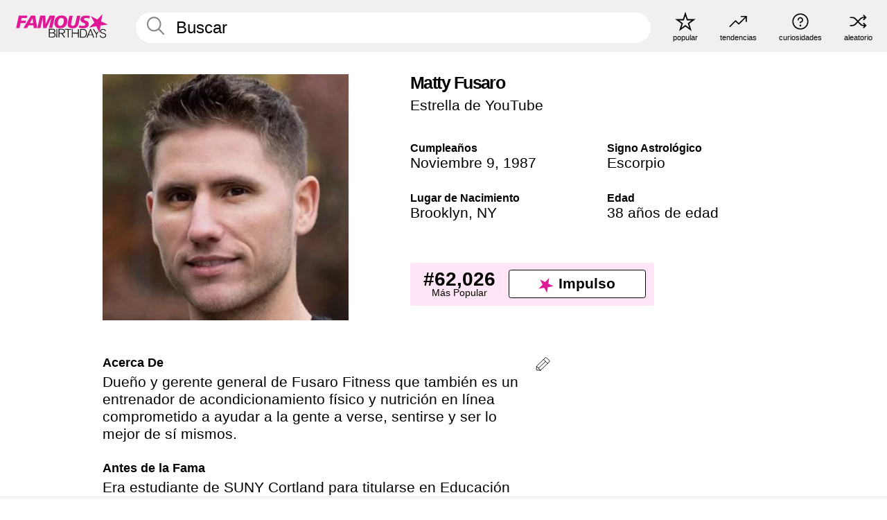

--- FILE ---
content_type: text/html; charset=UTF-8
request_url: https://es.famousbirthdays.com/people/matty-fusaro.html
body_size: 9585
content:
<!DOCTYPE html>
<html lang= "es">
  <head>
    <meta charset="utf-8">
    
    <link rel="preconnect" href="https://a.pub.network/" crossorigin />
    <link rel="preconnect" href="https://d.pub.network/" crossorigin />
    
     
            <link rel="preload" href="https://www.famousbirthdays.com/faces/fusaro-matty-image.jpg" as="image" imagesrcset="https://www.famousbirthdays.com/thumbnails/fusaro-matty-medium.jpg 190w, https://www.famousbirthdays.com/thumbnails/fusaro-matty-large.jpg 250w, https://www.famousbirthdays.com/faces/fusaro-matty-image.jpg 300w" imagesizes="(max-width: 767px) 300px, 300px" fetchpriority="high">
          
    
    
    <meta name="viewport" content="width=device-width, initial-scale=1">
        <title>Matty Fusaro Edad, Familia, Biografía | Famous Birthdays</title>
        <meta name="description" content="Dueño y gerente general de Fusaro Fitness que también es un entrenador de acondicionamiento físico y nutrición en línea comprometido a ayudar a la gente a verse, sentirse y ser lo mejor de sí mismos.">

    <link rel="icon" href="/favicon.ico" sizes="any">
    <link rel="icon" href="/favicon.svg?3" type="image/svg+xml">
    <link rel="icon" href="/favicon-32.png?3" sizes="32x32" type="image/png">
    <link rel="apple-touch-icon" href="https://es.famousbirthdays.com/apple-touch-icon.png">


<script type="application/ld+json">
{"@context":"https://schema.org","@graph":[{"@type":"Person","@id":"https://es.famousbirthdays.com/people/matty-fusaro.html#person","url":"https://es.famousbirthdays.com/people/matty-fusaro.html","name":"Matty Fusaro","givenName":"Matty","description":"Dueño y gerente general de Fusaro Fitness que también es un entrenador de acondicionamiento físico y nutrición en línea comprometido a ayudar a la gente a verse, sentirse y ser lo mejor de sí mismos.","jobTitle":"Estrella de YouTube","birthDate":"1987-11-09","birthPlace":{"@type":"Place","name":"Brooklyn, Nueva York, Estados Unidos"},"familyName":"Fusaro","image":{"@type":"ImageObject","url":"https://www.famousbirthdays.com/faces/fusaro-matty-image.jpg"},"sameAs":["https://www.youtube.com/channel/UCHZ8lkKBNf3lKxpSIVUcmsg"]},{"@type":"WebPage","url":"https://es.famousbirthdays.com/people/matty-fusaro.html","name":"Matty Fusaro Edad, Familia, Biografía | Famous Birthdays","description":"Descubre más sobre Matty Fusaro: su cumpleaños, lo que hizo antes de la fama, su vida de familia, curiosidades, popularidad y más.","inLanguage":"es","primaryImageOfPage":{"@type":"ImageObject","url":"https://www.famousbirthdays.com/faces/fusaro-matty-image.jpg"},"mainEntity":{"@id":"https://es.famousbirthdays.com/people/matty-fusaro.html#person"}},{"@type":"Organization","@id":"https://www.famousbirthdays.com/#organization","name":"Famous Birthdays","url":"https://www.famousbirthdays.com/","logo":{"@type":"ImageObject","url":"https://www.famousbirthdays.com/apple-touch-icon.png","width":180,"height":180},"sameAs":["https://www.instagram.com/famousbirthdays","https://www.tiktok.com/@famousbirthdays","https://twitter.com/famousbirthdays","https://www.youtube.com/@famousbirthdays"]},{"@type":"WebSite","@id":"https://es.famousbirthdays.com/#website","url":"https://es.famousbirthdays.com/","name":"Famous Birthdays","inLanguage":"es","publisher":{"@id":"https://www.famousbirthdays.com/#organization"}}]}
</script>

    <link rel="manifest" href="/manifest.json">

        <style id="critical-universal">
      :root{--colorWhite:#fff;--colorBlack:#000;--colorPink:#df1995;--colorWhitePink:#ffe5f5;--colorLightPink:#ffd2ef;--colorGrey:#f1efef;--colorDarkerGrey:#868686}*,*::before,*::after{box-sizing:border-box}html,body{margin:0;padding:0}html{font-size:4.1026vw}body{font-family:Helvetica,sans-serif;background:var(--colorWhite);color:var(--colorBlack);width:100%;font-size:1.6rem;line-height:1.2;-webkit-font-smoothing:antialiased;-moz-osx-font-smoothing:grayscale}img,picture{display:block;max-width:100%;height:auto}main{display:block;max-width:1600px;margin:0 auto;padding:5.5rem 0 1.25rem}a{color:var(--colorPink);text-decoration:none}h1 a,h2 a,h3 a,h4 a,h5 a{color:var(--colorBlack);text-decoration:none}p{margin:0}.type-36-b{font-size:1.75rem;line-height:1.05;font-weight:700;letter-spacing:-.01em}.type-34{font-size:1.75rem;line-height:100%;font-weight:700;letter-spacing:-.0625em}.type-28{font-size:1.75rem;line-height:1;font-weight:700}.type-24-26,.type-24-26-small{font-size:1.5rem;line-height:1.1}.type-16-18{font-size:1rem;line-height:1;font-weight:700}.type-16-18-small{font-size:1rem;line-height:1.1;font-weight:700}.type-20-24{font-size:1.25rem;line-height:1.2}.type-14-16{font-size:.875rem;line-height:.9}.type-36{font-size:2rem;line-height:.9;font-weight:700}.site-header{background-color:var(--colorGrey);padding:1.125rem 1rem;display:flex;align-items:center;justify-content:space-between;position:fixed;width:100%;box-sizing:border-box;z-index:3}.site-header__home{margin-right:1rem;width:2.625rem}.site-header__logo{display:none;height:3.5rem}.site-header__logo svg{display:block;width:9.625rem;height:2.5rem}.site-header__logo-mobile{display:flex;width:2.875rem;height:2.875rem;color:var(--colorPink)}.site-header__logo-mobile svg{display:block;width:2.875rem;height:2.875rem}.site-navigation{align-items:center;flex-basis:23.125rem;justify-content:space-between;display:none}.site-navigation a{margin-left:2.25rem;color:var(--colorBlack);text-decoration:none;text-transform:lowercase}.site-navigation a svg{margin:0 auto;display:block;max-width:100%;max-height:100%;fill:transparent}.site-navigation a svg.icon--popular{width:2.125rem;height:2.125rem}.site-navigation a svg.icon--trending{width:1.8125rem;height:1.125rem}.site-navigation a svg.icon--qa{width:1.5625rem;height:1.4375rem}.site-navigation a svg.icon--trivia{width:1.6875rem;height:1.6875rem}.site-navigation a svg.icon--random{width:1.75rem;height:1.4375rem}.site-navigation a span{margin-top:.125rem;display:none;text-align:center;font-size:.75rem;line-height:1.1;white-space:nowrap}.site-navigation a .site-navigation__icon{margin:0;display:flex;height:2.25rem;justify-content:center;align-items:center}.search{display:flex;width:100%;padding:0;position:relative}.search fieldset{margin:0;padding:0;border:0;width:100%;display:flex;position:relative;height:2.75rem}.search fieldset input{display:flex;width:100%;padding:.5rem 0 .5rem 1.125rem;box-sizing:border-box;border-radius:1.875rem;color:var(--colorBlack);border:.125rem solid var(--colorWhite);background-color:var(--colorWhite);appearance:none}.search fieldset input.search-bar{height:3.125rem;line-height:3.125rem;padding-top:0;padding-bottom:0}.search fieldset input::-webkit-search-decoration,.search fieldset input::-webkit-search-cancel-button,.search fieldset input::-webkit-search-results-button,.search fieldset input::-webkit-search-results-decoration{display:none!important}.search-button{margin:0;padding:0;border:0;background:none;position:absolute;right:1.125rem;top:50%;transform:translateY(-50%);cursor:pointer;color:var(--colorDarkerGrey)}.search-button svg{display:block;width:1.125rem;height:1.125rem}.search-suggestions{display:none}.side-paddings{padding:0 1rem}.columns-2,.columns-3{display:grid;grid-template-columns:1fr;grid-gap:1rem}.section-row{margin-bottom:3rem}.section-row>h1{padding-inline:1rem}.sr-only{position:absolute!important;width:1px!important;height:1px!important;padding:0!important;margin:-1px!important;overflow:hidden!important;clip:rect(0,0,0,0)!important;white-space:nowrap!important;border:0!important}@supports(content-visibility:auto){.cv-auto{content-visibility:auto;contain-intrinsic-size:1px var(--cv-h,600px)}}.cv-h-tiles-std{--cv-h:600px}.cv-h-tiles-large{--cv-h:900px}.cv-h-popularity{--cv-h:700px}.cv-h-todays-row2{--cv-h:800px}.cv-h-tomorrow{--cv-h:600px}.cv-h-trending{--cv-h:900px}.cv-h-phone-nav{--cv-h:300px}.cv-h-4tiles{--cv-h:450px}.cv-h-2tiles{--cv-h:260px}.cv-h-videos{--cv-h:400px}@media(min-width:768px){.cv-h-tiles-std{--cv-h:350px}.cv-h-tiles-large{--cv-h:500px}.cv-h-popularity{--cv-h:400px}.cv-h-todays-row2{--cv-h:400px}.cv-h-tomorrow{--cv-h:350px}.cv-h-trending{--cv-h:450px}.cv-h-phone-nav{--cv-h:0}.cv-h-4tiles{--cv-h:270px}.cv-h-2tiles{--cv-h:270px}.cv-h-videos{--cv-h:300px}}@media print{.cv-auto{content-visibility:visible!important;contain-intrinsic-size:auto!important}}@media(min-width:768px){html{font-size:1.1111vw}body{font-size:1.5rem}main{padding-bottom:2.25rem;min-height:calc(100vh - 13.25rem);box-sizing:border-box}.type-24-26,.type-24-26-small{font-size:2rem}.type-16-18{font-size:1.125rem;line-height:1.2}.type-16-18-small{font-size:1.125rem}.type-20-24{font-size:1.5rem}.type-14-16{font-size:1rem;line-height:1.1}.site-header{padding:.875rem 1.5rem}.site-header__home{margin-right:2.625rem;flex-basis:9.6666875rem;width:9.625rem}.site-header__logo{display:flex;align-items:center}.site-header__logo-mobile{display:none}.site-navigation{display:flex}.site-navigation a span{display:block}.search fieldset input{width:100%;padding:.75rem 0 .75rem 1.25rem}.search-button svg{width:1.8125rem;height:1.8125rem}.layout--is-medium-narrow{padding-left:4.5rem;padding-right:4.5rem}.layout--is-narrow{padding-left:8.875rem;padding-right:8.875rem}.side-paddings{padding:0 1.5rem}.columns-2{grid-template-columns:repeat(2,1fr);grid-column-gap:1.5rem}.columns-3{grid-template-columns:repeat(3,1fr);grid-column-gap:1.5rem}.section-row{margin-bottom:1.5rem}}@media(min-width:1600px){html{font-size:16px}}.tiles{margin-bottom:1rem;display:grid;grid-template-columns:repeat(2,1fr);row-gap:1rem}.list-title+.section-row .tiles{padding-top:0}.tiles--gap-Y{column-gap:1rem}.tile{width:100%;position:relative;display:block;text-decoration:none;color:var(--colorBlack)}.tile p{margin:0}.tile p:first-of-type{margin-bottom:.25rem}.tile__picture{margin-bottom:.75rem;border-radius:1.875rem;overflow:hidden;max-width:100%;aspect-ratio:1 / 1}.profile-video-thumbnail{aspect-ratio:16/9}.tile__picture picture,.tile__picture img{display:block;width:100%;height:100%;object-fit:cover;object-position:center}.tile__item{min-width:0}.tile__star-ranking{position:absolute;top:-.85rem;left:-.85rem;color:var(--colorLightPink)}.tile__star-ranking svg{display:block;width:3.25rem;height:3.25rem}.tile__star-ranking span{color:var(--colorBlack);position:absolute;top:50%;left:50%;transform:translate(-66%,-50%)}.tiles-module{padding:0 1rem}.tiles-module h2{margin:0 0 1rem 0}.tiles-module--no-paddings{padding:0}.tiles-module--capitalized h2,.tiles-module--capitalized h1{text-transform:uppercase}@media(min-width:768px){.tiles{grid-template-columns:repeat(6,1fr);row-gap:1.5rem}.tiles--gap-Y{column-gap:1.5rem}.tile__star-ranking{display:block;top:-1.5rem;left:-1.5rem}.tile__star-ranking svg{width:4.375rem;height:4.375rem}.tiles-module{padding:0 1.5rem}}.todays-birthdays-module h1{margin:1.5rem 0 1.25rem 0;padding:0 1rem;text-transform:uppercase}.todays-birthdays-module .todays-birthdays-module__row:last-of-type{display:none}@media(min-width:768px){.todays-birthdays-module h1{margin:1.5rem 0;padding:0 1.5rem}.todays-birthdays-module .todays-birthdays-module__row:first-of-type .tile__item:last-of-type{display:none}.todays-birthdays-module .todays-birthdays-module__row:last-of-type{display:block}}.bio-module h1{margin:0}.bio-module h1 span{display:block}.bio-module .bio-module__profession{margin:0}.bio-module__info{padding:0 1rem}.bio-module .picture{margin-bottom:1.5rem}.bio-module .picture picture,.bio-module .picture img{display:block;width:100%;height:auto}.bio-module__person-attributes{margin-top:2rem;display:grid;grid-template-columns:1fr 1fr;grid-gap:1.125rem}.bio-module__person-attributes p{margin:0}.bio-module__person-attributes p span{display:block}.bio-module a{color:var(--colorBlack);text-decoration:none}.bio-module__full-name,.bio-module__person-attributes .type-16-18{text-transform:none}@media(min-width:768px){.bio-module{padding:2rem 1.5rem 0 1.5rem;display:flex;justify-content:space-between}.bio-module h1{margin-bottom:.625rem}.bio-module__info{padding:0}.bio-module .column:nth-child(2){margin-left:3.5rem;flex:0 0 38rem}.bio-module .picture{margin-bottom:0}.bio-module__person-attributes{margin-top:2.75rem;grid-gap:2rem}}.profile-pictures-carousel__randomizer{position:absolute;top:1rem;right:1rem;display:block;z-index:2}.profile-pictures-carousel__randomizer a{color:var(--colorBlack);background-color:rgba(241,239,239,.4);width:2.5rem;height:2.5rem;display:flex;align-items:center;justify-content:center;border-radius:50%}.profile-pictures-carousel__randomizer svg{display:block;width:1.625rem;height:1.25rem}.profile-pictures-carousel__share{position:absolute;top:.5rem;display:none}.profile-pictures-carousel__share a{color:var(--colorBlack);background-color:rgba(241,239,239,.4);width:2.5rem;height:2.5rem;display:flex;align-items:center;justify-content:center;border-radius:50%}.profile-pictures-carousel__share svg{display:block;width:1.625rem;height:1.625rem}.profile-pictures-carousel{margin-bottom:1.5rem;width:100%;aspect-ratio:404/394;position:relative;overflow:hidden;user-select:none}.profile-pictures-carousel>input,.profile-pictures-carousel>label{position:absolute;opacity:0;pointer-events:none}.profile-pictures-carousel__viewport{display:flex;width:100%;height:100%;overflow-x:scroll;overflow-y:hidden;scroll-snap-type:x mandatory;scroll-behavior:smooth;scrollbar-width:none}.profile-pictures-carousel__viewport::-webkit-scrollbar{display:none}.profile-pictures-carousel__viewport>.profile-pictures-carousel__slide{display:flex;justify-content:center;align-items:center;flex:0 0 100%;scroll-snap-align:center}.profile-pictures-carousel__slide img{display:block;width:100%;height:100%;object-fit:cover}@media(max-width:767px){.profile-pictures-carousel{aspect-ratio:initial;justify-content:center;display:flex}.profile-pictures-carousel__viewport{max-width:320px;min-height:320px}.profile-pictures-carousel__viewport>.profile-pictures-carousel__slide{flex:0 0 100%}}.slide-anchor,input.slide-anchor,input[type="radio"].slide-anchor{display:none!important}.profile-pictures-carousel__controls,.profile-pictures-carousel__control-arrows,.profile-pictures-carousel__swipe-indicator,.profile-pictures-carousel__randomizer,.profile-pictures-carousel__share{display:none}@media(min-width:768px){.profile-pictures-carousel{width:90%;overflow:visible}.profile-pictures-carousel>label{position:static;opacity:1;pointer-events:auto}.profile-pictures-carousel__viewport{overflow:hidden;scroll-snap-type:none;scroll-behavior:unset}.profile-pictures-carousel__viewport>.profile-pictures-carousel__slide{scroll-snap-align:end}}.bio-module__boost-block,.group-info-module__boost-block{margin-top:2.5rem;max-width:24.75rem}.boost-block{padding:.75rem .875rem;display:grid;grid-template-columns:1fr 1fr;grid-gap:.875rem;align-items:center;border-radius:.25rem;background:var(--colorWhitePink);color:var(--colorBlack)}.boost-block p{margin:0;text-align:center}.boost-block p span{display:block}.boost-block__rank.type-36{font-size:2rem}button{margin:0;padding:0;border:none;background:none;font-family:inherit;font-size:100%;line-height:1.15}.bar-button{padding:.875rem 3rem;border:.0625rem solid var(--colorBlack);display:flex;align-items:center;justify-content:center;border-radius:.25rem;background:var(--colorWhite);color:var(--colorBlack);cursor:pointer;font-size:1.75rem;line-height:1;font-weight:700;box-sizing:border-box}.bar-button .icon{margin-right:.25rem}.bar-button .icon svg{display:block;width:1.5rem;height:1.5rem}#btn-boost,.btn-group-boost{padding:.625rem 3rem;font-size:1.5rem}@media(min-width:768px){.bio-module__boost-block{margin-top:4.125rem}}.ranking-item{margin-bottom:.625rem;padding:.25rem .5rem;display:flex;justify-content:space-between;align-items:center;background:var(--colorGrey);border-radius:.625rem;text-decoration:none;color:var(--colorBlack)}.ranking-item__profile{display:flex;align-items:center;width:72%;height:4.4rem}.ranking-item__picture{margin:0 .75rem 0 .25rem;border-radius:1.875rem;overflow:hidden;flex:0 0 20%;aspect-ratio:1/1}.ranking-item__picture img{display:block;width:100%;height:auto}@media(min-width:768px){.ranking-item__picture{flex:0 0 25%}}</style>
        <link rel="preload" href="/static/css/combined.min.css?v516" as="style" onload="this.onload=null;this.rel='stylesheet'">
    <noscript><link rel="stylesheet" href="/static/css/combined.min.css?v516"></noscript>

  

        
          <link rel="canonical" href="https://es.famousbirthdays.com/people/matty-fusaro.html"/>
    
          <script data-cfasync="false" type="text/javascript">
    var freestar = freestar || {};
    freestar.queue = freestar.queue || [];
    freestar.config = freestar.config || {};
    freestar.config.enabled_slots = [];
    freestar.initCallback = function () { (freestar.config.enabled_slots.length === 0) ? freestar.initCallbackCalled = false : freestar.newAdSlots(freestar.config.enabled_slots) }
</script>
<script>
var useSSL="https:"==document.location.protocol</script>
    
           
      
      <meta property="og:site_name" content="Famous Birthdays">
      <meta property="og:type" content="profile">
      <meta property="og:url" content="https://es.famousbirthdays.com/people/matty-fusaro.html">
      <meta property="og:title" content="Descubre más sobre Matty Fusaro">
      <meta property="og:description" content="Dueño y gerente general de Fusaro Fitness que también es un entrenador de acondicionamiento físico y nutrición en línea comprometido a ayudar a la gente a verse, sentirse y ser lo mejor de sí mismos.">

      <meta property="og:image" content="https://www.famousbirthdays.com/faces/fusaro-matty-image.jpg">
      <meta property="og:image:alt" content="Descubre más sobre Matty Fusaro">
      
      
      
      
      
            <meta property="profile:first_name" content="Matty">
                  <meta property="profile:last_name" content="Fusaro">
      
      <meta name="twitter:card" content="summary_large_image">
      <meta name="twitter:site" content="@famousbirthdays">
      <meta name="twitter:title" content="Descubre más sobre Matty Fusaro">
      <meta name="twitter:description" content="Dueño y gerente general de Fusaro Fitness que también es un entrenador de acondicionamiento físico y nutrición en línea comprometido a ayudar a la gente a verse, sentirse y ser lo mejor de sí mismos.">
      <meta name="twitter:image" content="https://www.famousbirthdays.com/faces/fusaro-matty-image.jpg">
      <meta name="twitter:image:alt" content="Descubre más sobre Matty Fusaro">

    
    


    
  </head>
  <body>
    <div class="site-header">
  <a href="/" class="site-header__home" aria-label="To Famous Birthdays homepage">
    <span class="site-header__logo">
      <svg class="icon icon--logo-fb">
        <use xlink:href="/static/fonts/famous-icons.svg#icon-logo-fb"></use>
      </svg>
    </span>
    <span class="site-header__logo-mobile">
      <svg class="icon icon--logo-fb-mobile">
        <use xlink:href="/static/fonts/famous-icons.svg#icon-logo-fb-mobile"></use>
      </svg>
    </span>
  </a>
  <form id="fb_search" class="search  " role="form" name="fb_search" action="/search" method="post">
	<fieldset>
	    <input autocomplete="off" id="main-search" type="search" name="q" placeholder=" Buscar " class="type-24-26 search-bar"  aria-label="Enter Celebrity or Date" maxlength="80"  data-dark_theme="0" >
	    <div class="search-button">
	      <svg class="icon icon--search">
	        <use xlink:href="/static/fonts/famous-icons.svg#icon-search"></use>
	      </svg>
	    </div>  
	    <button type="submit" class="search-submit" aria-label="Search"></button>
	    <ul  id="autocomplete-suggestions"  class="autocomplete-suggestions search-suggestions " ></ul>
	    
	</fieldset>
</form>



  <div class="site-navigation">
    <a href="/most-popular-people.html" title="popular">
      <span class="site-navigation__icon">
        <svg class="icon icon--popular">
          <use xlink:href="/static/fonts/famous-icons.svg#icon-popular"></use>
        </svg>
      </span>
      <span>popular</span>
    </a>
    <a href="/trending" title="tendencias ">
      <span class="site-navigation__icon">
        <svg class="icon icon--trending">
          <use xlink:href="/static/fonts/famous-icons.svg#icon-trending"></use>
        </svg>
      </span>
      <span>tendencias </span>
    </a>

        <a href="/trivia" title="curiosidades">
      <span class="site-navigation__icon">
        <svg class="icon icon--trivia">
          <use xlink:href="/static/fonts/famous-icons.svg#icon-trivia"></use>
        </svg>
      </span>
      <span>curiosidades</span>
    </a>
    <a id="random-person" href="#" title="aleatorio" class="random-person">
      <span class="site-navigation__icon">
        <svg class="icon icon--random">
          <use xlink:href="/static/fonts/famous-icons.svg#icon-random"></use>
        </svg>
      </span>
      <span>aleatorio</span>
    </a>
  </div>
</div>
    <main class=" layout--is-narrow ">
       <div class="section-row modifierSize section-row--size-xs section-half-bottom">
	<div class="bio-module ">
		<div class="column">
			
												<div class="profile-pictures-carousel">
					<input name="profile-pictures-carousel" id="slide-0" type="radio" class="slide-anchor" checked>
					<div class="profile-pictures-carousel__viewport">
						<div class="profile-pictures-carousel__slide slide-0">
							<img src="https://www.famousbirthdays.com/faces/fusaro-matty-image.jpg" srcset="https://www.famousbirthdays.com/thumbnails/fusaro-matty-medium.jpg 190w, https://www.famousbirthdays.com/thumbnails/fusaro-matty-large.jpg 250w, https://www.famousbirthdays.com/faces/fusaro-matty-image.jpg 300w" sizes="(max-width: 767px) 300px, 300px" width="300" height="300" alt="Matty Fusaro Profile Picture" loading="eager" fetchpriority="high" decoding="async">
						</div>
					</div>
					<div class="profile-pictures-carousel__share share-control-0 hidden-sm hidden-md hidden-lg"><a id="share-person-mobile-single" href="#" title="Share" class="share-person-mobile" data-share-url="https://es.famousbirthdays.com/people/matty-fusaro.html"><svg class="icon icon--share" width="24" height="24" viewBox="0 0 24 24" fill="currentColor" xmlns="http://www.w3.org/2000/svg"><path d="M14.54 6.62L12 4.08l-2.54 2.54-.67-.67L12 2.74l3.21 3.21z"></path><path d="M11.5 3.5h1v10h-1z"></path><path d="M16.8 19.2H7.2c-.81 0-1.44-.63-1.44-1.44V9.12c0-.81.63-1.44 1.44-1.44h3.36v.96H7.2c-.29 0-.48.19-.48.48v8.64c0 .29.19.48.48.48h9.6c.29 0 .48-.19.48-.48V9.12c0-.29-.19-.48-.48-.48h-3.36v-.96h3.36c.81 0 1.44.63 1.44 1.44v8.64c0 .81-.63 1.44-1.44 1.44z"></path></svg></a></div>
					<div class="profile-pictures-carousel__randomizer hidden-sm hidden-md hidden-lg"><a id="random-person-mobile" href="#" title="Random" class="random-person-mobile"><svg class="icon icon--random"><use xlink:href="/static/fonts/famous-icons.svg#icon-random"></use></svg></a></div>
				</div>
							
					</div>

		<div class="column">
			<div class="bio-module__info">
				<h1 class="type-34">
		        <span class="bio-module__full-name">Matty Fusaro</span>
		        						      </h1>
		      				<p class="type-20-24 bio-module__profession">
					<a href="https://es.famousbirthdays.com/profession/youtubestar.html"> 
						Estrella de YouTube
					</a>
				</p>
			  
			  	<div class="bio-module__person-attributes">
			  					  		<p>
			          <span class="type-16-18">
			          	 Cumpleaños 			          </span>
			          <span>
			          																<a href="/november9.html">Noviembre 9</a>,    <a href="/year/1987.html">1987</a> 									          </span>
			        </p>
			        
			        			        <p>
			          <span class="type-16-18">Signo Astrológico</span>
			          <span><a  href="/astrology/scorpio.html">Escorpio</a></span>
			        </p>
			        
			        <p>
			          <span class="type-16-18">Lugar de Nacimiento</span>
			          <span>
			          																<a href="https://es.famousbirthdays.com/city/brooklyn-ny.html">Brooklyn</a>,													
																														<a href="/birthplace/newyork.html">  NY </a>
																								          </span>
			        </p>

			        			        <p>
			          <span class="type-16-18">Edad </span>
			          <span><a href="/age/38.html">38 años de edad</a></span>
			        </p>
			        			  	</div>
			</div>

						<div class="bio-module__boost-block">
				<div class="boost-block type-14-16">
					<p>
			          <span class="boost-block__rank type-36">#62,026</span>
			          <span>Más Popular</span>
			        </p>
		        <button id="btn-boost" class="bar-button type-28 btn-boost" type="button" data-url="matty-fusaro.html">
		        	<span class="icon">
				      <svg class="icon icon--logo-fb-mobile">
				        <use xlink:href="/static/fonts/famous-icons.svg#icon-logo-fb-mobile"></use>
				      </svg>
				    </span>
			    	<span>Impulso</span>
			    </button>
				</div>
							</div>
					</div>
	</div>
</div>

<div class="section-row modifierSize section-row--size-s section-no-bottom">
	<div class="about-container">
		<div class="about">
			<div class="about-module section-half-bottom-desktop">
				<h2>Acerca De </h2>
  				<p>Dueño y gerente general de Fusaro Fitness que también es un entrenador de acondicionamiento físico y nutrición en línea comprometido a ayudar a la gente a verse, sentirse y ser lo mejor de sí mismos.</p>

  				<h2>Antes de la Fama</h2>
				<p>Era estudiante de SUNY Cortland para titularse en Educación Superior y más tarde se transfirió a la Universidad Stony Brook donde obtuvo una licenciatura en Administración de Negocios y Marketing, graduándose con honores.</p>

				<h2>Curiosidades</h2>
				<p>Ha conseguido más de 160.000 suscriptores en su canal de YouTube.</p>

				<h2>Vida Familiar</h2>
				<p>Nació en Brooklyn, Nueva York. Se casó con una mujer llamada Brittany.</p>

				<h2>Asociación</h2>
				<p >Carly Rowena y él se establecieron en línea con sus canales de YouTube de acondicionamiento físico.</p>


				
								<div class="inline-banners inline-banners-profile hidden-md hidden-lg">
					<div align="center" data-freestar-ad="__300x250" id="famousbirthdays_incontent_4">
  <script data-cfasync="false" type="text/javascript">
    freestar.config.enabled_slots.push({ placementName: "famousbirthdays_incontent_4", slotId: "famousbirthdays_incontent_4" });
  </script>
</div>



				</div>
								
				<a id="btn-edit" href="#" class="to-edit btn-edit" data-url="matty-fusaro.html" title="Send Suggestion">
					<svg class="icon icon--pencil">
					  	<use xlink:href="/static/fonts/famous-icons.svg#icon-pencil"></use>
					</svg>
				</a>
			</div>

			
			
		</div>
      
		<div class="banners profile-sidebar">
			<div align="center" data-freestar-ad="__300x600" id="famousbirthdays_siderail_right_1">
  <script data-cfasync="false" type="text/javascript">
    freestar.config.enabled_slots.push({ placementName: "famousbirthdays_siderail_right_1", slotId: "famousbirthdays_siderail_right_1" });
  </script>
</div>



			
					</div>
	</div>
</div>

<div class="section-row modifierSize section-row--size-s">
	<div class="popularity-module cv-auto cv-h-popularity">
		<h2 class="type-30-32">
			Popularidad 

			 
				 
			

			

		</h2>
		<div class="columns-3 popularity-module__inner">
			<div class="column">
																<a class="ranking-item ranking-item--theme-LightPink ranking-item--size-s" href="/most-popular-people.html">
						  <span class="ranking-item__profile type-24-26">
						    
						    <span class="ranking-item__label">Más Popular</span>
						  </span>
						  <span class="ranking-item__rank type-36">
						   #62,026
						  </span>
						</a>
																					<a class="ranking-item ranking-item--theme-LightPink ranking-item--size-s" href="/names/matty.html">
						  <span class="ranking-item__profile type-24-26">
						    
						    <span class="ranking-item__label">Primer Nombre Matty</span>
						  </span>
						  <span class="ranking-item__rank type-36">
						   #5
						  </span>
						</a>
																						
			</div>
			<div class="column">
																																		<a class="ranking-item ranking-item--theme-BabyPink ranking-item--size-s" href="/date/november9-youtubestar.html">
						  <span class="ranking-item__profile type-24-26">
						    
						    <span class="ranking-item__label">Noviembre 9 Estrella de YouTube</span>
						  </span>
						  <span class="ranking-item__rank type-36">
						   #27
						  </span>
						</a>
													
			</div>
			<div class="column">
																																			
			</div>
		</div>
	</div>
</div>






	<div class="section-row  modifierSize section-row--size-xs section-half-bottom ">
		<div class="tiles-module grid-item-aspect-1-1">
			<h2 class="type-30-32">
				 Los Fans de Matty Fusaro También Vieron 			</h2>
			<div class="tiles tiles--columns-4 tiles--gap-Y tiles--only-last-4-mobile">

												<div class="tile__item">
					<a class="tile" href="https://es.famousbirthdays.com/people/kat-clark.html">
						<div class="tile__picture">
								<img src="https://www.famousbirthdays.com/thumbnails/clark-kat-medium.jpg" srcset="https://www.famousbirthdays.com/thumbnails/clark-kat-medium.jpg 190w, https://www.famousbirthdays.com/thumbnails/clark-kat-large.jpg 250w, https://www.famousbirthdays.com/faces/clark-kat-image.jpg 300w" sizes="(max-width: 767px) 160px, 300px" width="190" height="190" alt="Kat Zoe Clark" loading="lazy" decoding="async">
						</div>
							<p class="type-16-18-small">Kat Zoe Clark</p>
													    	<p class="tile__description type-14-16">Estrella de TikTok</p>
						    						</a>
					</div>
								<div class="tile__item">
					<a class="tile" href="https://es.famousbirthdays.com/people/ramses.html">
						<div class="tile__picture">
								<img src="https://www.famousbirthdays.com/thumbnails/ramses-medium.jpg" srcset="https://www.famousbirthdays.com/thumbnails/ramses-medium.jpg 190w, https://www.famousbirthdays.com/thumbnails/ramses-large.jpg 250w, https://www.famousbirthdays.com/faces/ramses-image.jpg 300w" sizes="(max-width: 767px) 160px, 300px" width="190" height="190" alt="Ramses" loading="lazy" decoding="async">
						</div>
							<p class="type-16-18-small">Ramses</p>
													    	<p class="tile__description type-14-16">Estrella de Instagram</p>
						    						</a>
					</div>
								<div class="tile__item">
					<a class="tile" href="https://es.famousbirthdays.com/people/brayan-lopez.html">
						<div class="tile__picture">
								<img src="https://www.famousbirthdays.com/thumbnails/lopez-brayan-medium.jpg" srcset="https://www.famousbirthdays.com/thumbnails/lopez-brayan-medium.jpg 190w, https://www.famousbirthdays.com/thumbnails/lopez-brayan-large.jpg 250w, https://www.famousbirthdays.com/faces/lopez-brayan-image.jpg 300w" sizes="(max-width: 767px) 160px, 300px" width="190" height="190" alt="Brayan Lopez" loading="lazy" decoding="async">
						</div>
							<p class="type-16-18-small">Brayan Lopez</p>
													    	<p class="tile__description type-14-16">Estrella de Instagram</p>
						    						</a>
					</div>
								<div class="tile__item">
					<a class="tile" href="https://es.famousbirthdays.com/people/yerai-alonso-febles.html">
						<div class="tile__picture">
								<img src="https://www.famousbirthdays.com/thumbnails/alonso-febles-yerai-medium.jpg" srcset="https://www.famousbirthdays.com/thumbnails/alonso-febles-yerai-medium.jpg 190w, https://www.famousbirthdays.com/thumbnails/alonso-febles-yerai-large.jpg 250w, https://www.famousbirthdays.com/faces/alonso-febles-yerai-image.jpg 300w" sizes="(max-width: 767px) 160px, 300px" width="190" height="190" alt="Yerai Alonso Febles" loading="lazy" decoding="async">
						</div>
							<p class="type-16-18-small">Yerai Alonso Febles</p>
													    	<p class="tile__description type-14-16">Estrella de YouTube</p>
						    						</a>
					</div>
											</div>
		</div>
	</div>
	
	
			<div class="banners">
	<div align="center" data-freestar-ad="__300x250 __970x90" id="famousbirthdays_incontent_1">
  <script data-cfasync="false" type="text/javascript">
    freestar.config.enabled_slots.push({ placementName: "famousbirthdays_incontent_1", slotId: "famousbirthdays_incontent_1" });
  </script>
</div>



</div>	
	<div class="section-row ">
		<div class="tiles-module grid-item-aspect-1-1">
			<h2 class="type-30-32">
				   Matty Fusaro Es Miembro De   			</h2>
			<div class="tiles tiles--columns-4 tiles--gap-Y tiles--only-last-4-mobile">

														<div class="tile__item">
						<a class="tile" href="/profession/genre/webvideostar-fitness.html">
							<div class="tile__picture">
																<img src="https://www.famousbirthdays.com/thumbnails/belcast-carlos-medium.jpg" srcset="https://www.famousbirthdays.com/thumbnails/belcast-carlos-medium.jpg 190w, https://www.famousbirthdays.com/thumbnails/belcast-carlos-large.jpg 250w, https://www.famousbirthdays.com/faces/belcast-carlos-image.jpg 300w" sizes="(max-width: 767px) 160px, 300px" width="190" height="190" alt="Fitness Creadores" loading="lazy" decoding="async">
															</div>
							<p class="type-16-18-small">Fitness Creadores</p>
						</a>
					</div>
				
									<div class="tile__item">
						<a class="tile" href="/age/38.html">
							<div class="tile__picture">
																<img src="https://www.famousbirthdays.com/thumbnails/messi-lionel-medium.jpg" srcset="https://www.famousbirthdays.com/thumbnails/messi-lionel-medium.jpg 190w, https://www.famousbirthdays.com/thumbnails/messi-lionel-large.jpg 250w, https://www.famousbirthdays.com/faces/messi-lionel-image.jpg 300w" sizes="(max-width: 767px) 160px, 300px" width="190" height="190" alt="38 Años" loading="lazy" decoding="async">
															</div>
							<p class="type-16-18-small">38 Años</p>
						</a>
					</div>
				
									<div class="tile__item">
						<a class="tile" href="/profession/youtubestar.html">
							<div class="tile__picture">
																<img src="https://www.famousbirthdays.com/thumbnails/matter-salish-medium.jpg" srcset="https://www.famousbirthdays.com/thumbnails/matter-salish-medium.jpg 190w, https://www.famousbirthdays.com/thumbnails/matter-salish-large.jpg 250w, https://www.famousbirthdays.com/faces/matter-salish-image.jpg 300w" sizes="(max-width: 767px) 160px, 300px" width="190" height="190" alt="Estrellas De YouTube" loading="lazy" decoding="async">
															</div>
							<p class="type-16-18-small">Estrellas De YouTube</p>
						</a>
					</div>
				
									<div class="tile__item">
						<a class="tile" href="/names/matty.html">
							<div class="tile__picture">
																<img src="https://www.famousbirthdays.com/thumbnails/healy-matthew-medium.jpg" srcset="https://www.famousbirthdays.com/thumbnails/healy-matthew-medium.jpg 190w, https://www.famousbirthdays.com/thumbnails/healy-matthew-large.jpg 250w, https://www.famousbirthdays.com/faces/healy-matthew-image.jpg 300w" sizes="(max-width: 767px) 160px, 300px" width="190" height="190" alt="Primer Nombre Matty" loading="lazy" decoding="async">
															</div>
							<p class="type-16-18-small">Primer Nombre Matty</p>
						</a>
					</div>
				
											</div>
		</div>
	</div>

	
	


	


	<div class="section-row">
		<div class="columns-2">
							<div class="column today-tiles-container">
					<div class="tiles-module">
						<h2 class="type-30-32"><a href="/november9.html">Más Cumpleaños Noviembre 9</a></h2>

						<div class="tiles tiles--columns-3 tiles--gap-Y tiles--only-last-2-mobile">

										<div class="tile__item">
						<a class="tile" href="https://es.famousbirthdays.com/people/leyla-star.html">
							<div class="tile__picture">
								<img src="https://www.famousbirthdays.com/thumbnails/star-leyla-medium.jpg" srcset="https://www.famousbirthdays.com/thumbnails/star-leyla-medium.jpg 190w, https://www.famousbirthdays.com/thumbnails/star-leyla-large.jpg 250w, https://www.famousbirthdays.com/faces/star-leyla-image.jpg 300w" sizes="(max-width: 767px) 160px, 190px" width="190" height="190" alt="Leyla Star" loading="lazy" decoding="async">
							</div>
							<p class="type-16-18-small">Leyla Star</p>
							<p class="tile__description type-14-16">Estrella de YouTube</p>
							</a>
						</div>

										<div class="tile__item">
						<a class="tile" href="https://es.famousbirthdays.com/people/karol-sevilla.html">
							<div class="tile__picture">
								<img src="https://www.famousbirthdays.com/thumbnails/sevilla-karol-medium.jpg" srcset="https://www.famousbirthdays.com/thumbnails/sevilla-karol-medium.jpg 190w, https://www.famousbirthdays.com/thumbnails/sevilla-karol-large.jpg 250w, https://www.famousbirthdays.com/faces/sevilla-karol-image.jpg 300w" sizes="(max-width: 767px) 160px, 190px" width="190" height="190" alt="Karol Sevilla" loading="lazy" decoding="async">
							</div>
							<p class="type-16-18-small">Karol Sevilla</p>
							<p class="tile__description type-14-16">Actriz de Televisión</p>
							</a>
						</div>

					
						<div class="tile__item">
							<a class="rounded-button" href="/november9.html" aria-label="Más Cumpleaños Noviembre 9">
								<span class="type-28">Más</span>
							</a>
						</div>
					</div>
					</div>
				</div>
			


			<div class="column">
				<div class="tiles-module">
					<h2 class="type-30-32"><a href="/astrology/scorpio.html">Más Escorpios</a></h2>

					<div class="tiles tiles--columns-3 tiles--gap-Y tiles--only-last-2-mobile">

								<div class="tile__item">
			      <a class="tile" href="https://es.famousbirthdays.com/people/moncluscarol.html">
			        <div class="tile__picture">
			            <img src="https://www.famousbirthdays.com/thumbnails/moncluscarol-medium.jpg" srcset="https://www.famousbirthdays.com/thumbnails/moncluscarol-medium.jpg 190w, https://www.famousbirthdays.com/thumbnails/moncluscarol-large.jpg 250w, https://www.famousbirthdays.com/faces/moncluscarol-image.jpg 300w" sizes="(max-width: 767px) 160px, 190px" width="190" height="190" alt="Moncluscarol" loading="lazy" decoding="async">
			          </div>
			        <p class="type-16-18-small">Moncluscarol</p>
			        <p class="tile__description type-14-16">Estrella de TikTok</p>
				        
				        
				        
				      </a>
				  </div>

				  				<div class="tile__item">
			      <a class="tile" href="https://es.famousbirthdays.com/people/juan-hollman.html">
			        <div class="tile__picture">
			            <img src="https://www.famousbirthdays.com/thumbnails/hollman-juan-medium.jpg" srcset="https://www.famousbirthdays.com/thumbnails/hollman-juan-medium.jpg 190w, https://www.famousbirthdays.com/thumbnails/hollman-juan-large.jpg 250w, https://www.famousbirthdays.com/faces/hollman-juan-image.jpg 300w" sizes="(max-width: 767px) 160px, 190px" width="190" height="190" alt="Juan Pablo Hollman" loading="lazy" decoding="async">
			          </div>
			        <p class="type-16-18-small">Juan Pablo Hollman</p>
			        <p class="tile__description type-14-16">Estrella de TikTok</p>
				        
				        
				        
				      </a>
				  </div>

				  
				    <div class="tile__item">
				      <a class="rounded-button" href="/astrology/scorpio.html"  aria-label="Más Escorpios">
				    	<span class="type-28">Más</span>
				  	  </a>
				    </div>
				</div>
			</div>

		</div>
	</div>
</div>

<!-- edit form -->
<form id="edit-form" name="edit_form" action="/people/edits" method="post">
	<input type="hidden" name="url" value="matty-fusaro.html">
</form>








              <div class="banners bottom-leaderboard-wrapper">
        <div align="center" data-freestar-ad="__300x250 __970x90" id="famousbirthdays_incontent_3">
  <script data-cfasync="false" type="text/javascript">
    freestar.config.enabled_slots.push({ placementName: "famousbirthdays_incontent_3", slotId: "famousbirthdays_incontent_3" });
  </script>
</div>



      </div>
          </main>
    <div class="site-footer">
      <div class="site-footer__row">
        <a class="site-footer__row__left site-footer__logo" href="/" aria-label="Home">
          <svg class="icon icon--logo-fb">
            <use xlink:href="/static/fonts/famous-icons.svg#icon-logo-fb"></use>
          </svg>
        </a>
        <div class="site-footer__row__right site-footer__icons">
          <ul class="site-footer__social">
             

             

            
             
          </ul>
          <ul class="site-footer__apps">
                                    <li>
              <a href="https://apps.apple.com/es/app/famous-birthdays/id646707938" target="_blank" rel="noopener" aria-label="Famous Birthdays in the App store">
                <svg class="icon icon--app-store">
                                      <use xlink:href="/static/fonts/famous-icons.svg#icon-app-store-es"></use>
                                  </svg>
              </a>
              
            </li>
             
                                    <li>
              <a href="https://play.google.com/store/apps/details?id=com.famousbirthdays&amp;hl=es" target="_blank" rel="noopener" aria-label="Famous Birthdays in the Play store">
                <svg class="icon icon--play-store">
                  <use xlink:href="/static/fonts/famous-icons.svg#icon-play-store-es"></use>
                </svg>
              </a>
              </li>
               
            
          </ul>
          <ul class="site-footer__languages">
            
                          <li>
                <a href="https://www.famousbirthdays.com" target="_blank" rel="noopener" title="Inglés" aria-label="Inglés">
                  <svg class="icon icon--flag-usa">
                    <use xlink:href="/static/fonts/famous-icons.svg#icon-flag-usa"></use>
                  </svg>
                </a>
              </li>
            
            
                        <li>
              <a href="https://pt.famousbirthdays.com" target="_blank" rel="noopener" title="Portugués" aria-label="Portugués">
                <svg class="icon icon--flag-portugal">
                  <use xlink:href="/static/fonts/famous-icons.svg#icon-flag-portugal"></use>
                </svg>
              </a>
            </li>
                              
                        <li>
              <a href="https://fr.famousbirthdays.com" target="_blank" rel="noopener" title="Francés" aria-label="Francés">
                <svg class="icon icon--flag-france">
                  <use xlink:href="/static/fonts/famous-icons.svg#icon-flag-france"></use>
                </svg>
              </a>
            </li>
            
                        <li>
              <a href="https://it.famousbirthdays.com" target="_blank" rel="noopener" title="Italiano" aria-label="Italiano">
                <svg class="icon icon--flag-italy">
                  <use xlink:href="/static/fonts/famous-icons.svg#icon-flag-italy"></use>
                </svg>
              </a>
            </li>
            
                        <li>
              <a href="https://de.famousbirthdays.com" target="_blank" rel="noopener" title="Alemán" aria-label="Alemán">
                <svg class="icon icon--flag-germany">
                  <use xlink:href="/static/fonts/famous-icons.svg#icon-flag-germany"></use>
                </svg>
              </a>
            </li>
                        
          </ul>
        </div>
      </div>
      <div class="site-footer__row site-footer__bottom">
        <div class="site-footer__row__left">
          <ul class="site-footer__navigation">
            <li><a href="/about/" class="type-14-16">Acerca De</a></li>
            <li><a href="/contact/" class="type-14-16">Contacto</a></li>
            <li><a href="/privacy/" class="type-14-16">Privacidad</a></li>
            <li><a href="/terms/" class="type-14-16">Condiciones</a></li>
          </ul>
        </div>
        <div class="site-footer__row__right site-footer__copyright">
          <p class="type-12">
            © FamousBirthdays.com - uso sujeto a las prácticas reveladas en nuestra política de privacidad            </p>
          
        </div>
      </div>
    </div>

    
    <form name="random" id="random-form" method="post" action="/random"></form>
    <script src="/static/js/main.min.js?v516" defer></script>

        <div class="adspot-sticky" id="sticky-ad">

    </div>
      

    

    
 
    <script src="https://a.pub.network/famousbirthdays-com/pubfig.min.js" data-cfasync="false" async></script>

    
    <script data-cfasync="false">
    (function(){function runProbe(){var b=document.createElement('div');b.className='ad ads banner-ad ad-container';b.style.cssText='position:absolute;left:-9999px;top:-9999px;height:1px;width:1px;';document.documentElement.appendChild(b);requestAnimationFrame(function(){var blocked=getComputedStyle(b).display==='none';b.remove();if(blocked)window.__fsNeedsRecovery=true;if(window.__onProbeComplete)window.__onProbeComplete();});}if('requestIdleCallback' in window){requestIdleCallback(runProbe,{timeout:2000});}else{setTimeout(runProbe,2000);}})();
    </script>

    
    <script data-cfasync="false">
    (function(){function loadRecovery(){if(!window.__fsNeedsRecovery)return;if(window.__fsRecoveryStarted)return;window.__fsRecoveryStarted=true;cleanup();var s=document.createElement('script');s.src='/static/js/freestar-recovery.min.js';s.defer=true;document.head.appendChild(s);}function cleanup(){['scroll','click','keydown'].forEach(function(e){window.removeEventListener(e,onInteract,{capture:true,passive:true});});if(idleId)window.cancelIdleCallback&&window.cancelIdleCallback(idleId);clearTimeout(fallbackId);}var idleId,fallbackId;function onInteract(){loadRecovery();}window.__onProbeComplete=function(){if(!window.__fsNeedsRecovery)return;['scroll','click','keydown'].forEach(function(e){window.addEventListener(e,onInteract,{capture:true,passive:true,once:true});});if('requestIdleCallback' in window){idleId=requestIdleCallback(loadRecovery,{timeout:2000});}else{setTimeout(loadRecovery,2000);}fallbackId=setTimeout(loadRecovery,7000);};})();
    </script>

  </body>
</html>

--- FILE ---
content_type: text/plain;charset=UTF-8
request_url: https://c.pub.network/v2/c
body_size: -268
content:
b18dcd47-eec3-466f-ae11-772b6d86e423